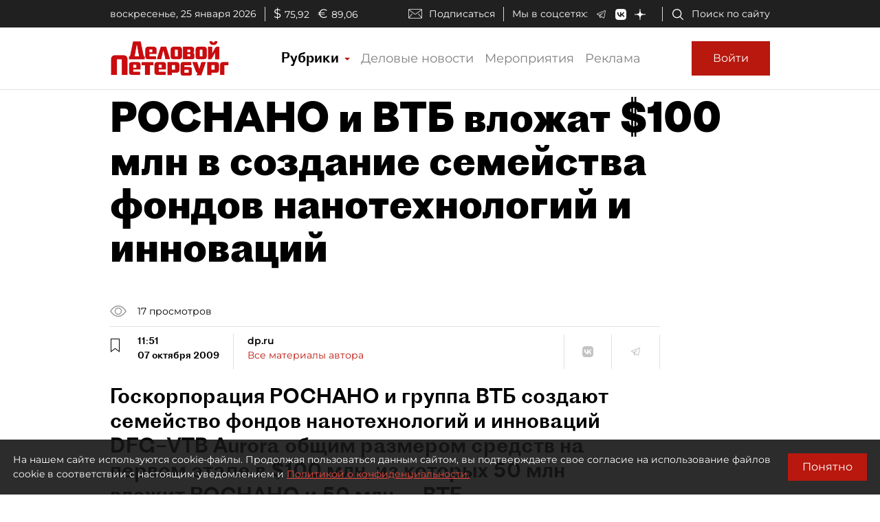

--- FILE ---
content_type: application/javascript; charset=UTF-8
request_url: https://www.dp.ru/common.fea7108d780a8041bdae.js
body_size: 8923
content:
(window.webpackJsonp=window.webpackJsonp||[]).push([[0],{"/mny":function(n,t,e){"use strict";e.d(t,"a",function(){return s});var a=e("ofXK"),r=e("6G7u"),i=e("Uquz"),o=e("R2hx"),c=(e("xykA"),e("7Tot")),l=(e("ftY/"),e("iyn4"),e("c5MO"),e("glJL"),e("eMB3"),e("UuQX"),e("pQjY"),e("gCsS"),e("HjAw"),e("5PUz"),e("B3hL"),e("oB3Z"),e("NqIw"),e("pRR2"),e("LfOW"),e("5a7I")),p=e("fXoL");let s=(()=>{class n{}return n.\u0275fac=function(t){return new(t||n)},n.\u0275mod=p.Lb({type:n}),n.\u0275inj=p.Kb({imports:[[a.c,c.a,o.a,i.a,r.v,l.a]]}),n})()},"2iri":function(n,t,e){"use strict";e.d(t,"a",function(){return i});var a=e("ofXK"),r=e("fXoL");let i=(()=>{class n{}return n.\u0275fac=function(t){return new(t||n)},n.\u0275mod=r.Lb({type:n}),n.\u0275inj=r.Kb({imports:[[a.c]]}),n})()},"45E8":function(n,t,e){"use strict";e.d(t,"a",function(){return c});var a=e("fXoL"),r=e("ofXK");const i=function(n){return{active:n}};function o(n,t){if(1&n){const n=a.Ub();a.Tb(0,"div",1),a.Tb(1,"button",2),a.ac("click",function(){return a.zc(n),a.ec().load.emit()}),a.Tb(2,"span",3),a.Ob(3,"span",4),a.Ob(4,"span",5),a.Ob(5,"span",6),a.Tb(6,"span"),a.Ic(7),a.Sb(),a.Sb(),a.Ob(8,"span",7),a.Sb(),a.Sb()}if(2&n){const n=a.ec();a.Ab(1),a.lc("ngClass",a.qc(3,i,n.isLoading))("disabled",n.isLoading),a.Ab(6),a.Jc(n.text)}}let c=(()=>{class n{constructor(){this.text="\u0417\u0430\u0433\u0440\u0443\u0437\u0438\u0442\u044c \u0435\u0449\u0435",this.load=new a.n}ngOnInit(){}}return n.\u0275fac=function(t){return new(t||n)},n.\u0275cmp=a.Hb({type:n,selectors:[["app-button-load-more"]],inputs:{loadMoreShown:"loadMoreShown",isLoading:"isLoading",text:"text"},outputs:{load:"load"},decls:1,vars:1,consts:[["style","text-align: center;",4,"ngIf"],[2,"text-align","center"],[1,"btn","btn-dp","btn-dp-ellipsis","m-3",3,"ngClass","disabled","click"],[1,"d-flex","align-items-center","btn-content-container",2,"height","100%"],[1,"dp-icon","dp-icon-ellipsis-black"],[1,"dp-icon","dp-icon-ellipsis-fill-black"],[1,"btn-dp-ellipsis-separator"],[1,"btn-active-state","dp-icon","dp-icon-ellipsis-long-fill-black"]],template:function(n,t){1&n&&a.Gc(0,o,9,5,"div",0),2&n&&a.lc("ngIf",t.loadMoreShown)},directives:[r.n,r.l],styles:[""],changeDetection:0}),n})()},"7BoJ":function(n,t,e){"use strict";e.d(t,"a",function(){return i});var a=e("ofXK"),r=e("fXoL");let i=(()=>{class n{}return n.\u0275fac=function(t){return new(t||n)},n.\u0275mod=r.Lb({type:n}),n.\u0275inj=r.Kb({imports:[[a.c]]}),n})()},ESWj:function(n,t,e){"use strict";e.d(t,"a",function(){return C});var a=e("vIR4"),r=e("fXoL"),i=e("ofXK"),o=e("2Vo4"),c=e("xgIS"),l=function(n){return n[n.xs=0]="xs",n[n.xsm=1]="xsm",n[n.sm=2]="sm",n[n.md=3]="md",n[n.lg=4]="lg",n[n.xl=5]="xl",n}({}),p=e("6G7u");let s=(()=>{class n{constructor(n){this.ssrUtils=n}currentSize(){if(this.ssrUtils.isBrowser&&window){if(window.innerWidth>=1330)return l.xl;if(window.innerWidth>=1050&&window.innerWidth<1330)return l.lg;if(window.innerWidth>=730&&window.innerWidth<1050)return l.md;if(window.innerWidth>=570&&window.innerWidth<730)return l.sm;if(window.innerWidth>=350&&window.innerWidth<570)return l.xsm;if(window.innerWidth>=0&&window.innerWidth<350)return l.xs}}xs(){if(this.ssrUtils.isBrowser&&window&&window.innerWidth>=0&&window.innerWidth<350)return!0}xsm(){if(this.ssrUtils.isBrowser&&window&&window.innerWidth>=350&&window.innerWidth<570)return!0}sm(){if(this.ssrUtils.isBrowser&&window&&window.innerWidth>=570&&window.innerWidth<730)return!0}md(){if(this.ssrUtils.isBrowser&&window&&window.innerWidth>=730&&window.innerWidth<1030)return!0}lg(){if(this.ssrUtils.isBrowser&&window&&window.innerWidth>=1030&&window.innerWidth<1330)return!0}xl(){if(this.ssrUtils.isBrowser&&window&&window.innerWidth>=1330)return!0}}return n.\u0275fac=function(t){return new(t||n)(r.Xb(p.L))},n.\u0275prov=r.Jb({token:n,factory:n.\u0275fac,providedIn:"root"}),n})(),g=(()=>{class n{constructor(n,t){this.sizeHelperService=n,this.currentSize=this.sizeHelperService.currentSize(),this.sizeChanged=new o.a(this.currentSize),t.isBrowser&&(this.resizeObservable=Object(c.a)(window,"resize"),this.resizeSubscription=this.resizeObservable.subscribe(n=>{this.updateSize()}))}ngOnDestroy(){this.resizeSubscription&&this.resizeSubscription.unsubscribe()}updateSize(){const n=this.sizeHelperService.currentSize();this.currentSize!==n&&(this.currentSize=n,this.sizeChanged.next(this.currentSize))}}return n.\u0275fac=function(t){return new(t||n)(r.Xb(s),r.Xb(p.L))},n.\u0275prov=r.Jb({token:n,factory:n.\u0275fac,providedIn:"root"}),n})();var d=e("tyNb");const h=["paywallBody"],b=function(n){return{invisible:n}};function f(n,t){if(1&n){const n=r.Ub();r.Tb(0,"div",14),r.Tb(1,"div",15),r.Tb(2,"div",16),r.Ob(3,"i",17),r.Sb(),r.Tb(4,"div"),r.Ic(5,"\u043f\u043e\u043f\u0443\u043b\u044f\u0440\u043d\u043e"),r.Sb(),r.Sb(),r.Tb(6,"div",18),r.Ic(7),r.Sb(),r.Tb(8,"div",19),r.Ic(9),r.fc(10,"currency"),r.Sb(),r.Tb(11,"div",20),r.Ic(12),r.fc(13,"currency"),r.Sb(),r.Tb(14,"div",21),r.Ic(15),r.Sb(),r.Tb(16,"div"),r.Tb(17,"button",22),r.ac("click",function(){r.zc(n);const e=t.$implicit;return r.ec(2).doSubscribing(e.PackageId)}),r.Ic(18,"\u0412\u044b\u0431\u0440\u0430\u0442\u044c"),r.Sb(),r.Sb(),r.Ob(19,"div",23),r.Sb()}if(2&n){const n=t.$implicit;r.Ab(1),r.lc("ngClass",r.qc(15,b,!n.IsPopular)),r.Ab(6),r.Jc(n.Period),r.Ab(2),r.Jc(r.ic(10,5,n.Price,"RUB","symbol","1.0")),r.Ab(3),r.Jc(r.ic(13,10,n.FullPrice,"RUB","symbol","1.0")),r.Ab(3),r.Jc(n.Description)}}const u=function(n){return{"justify-content-center":n}};function m(n,t){if(1&n){const n=r.Ub();r.Tb(0,"div",1),r.Tb(1,"div",2),r.Tb(2,"h2",3),r.Ic(3),r.Sb(),r.Ob(4,"div",4),r.Sb(),r.Tb(5,"div",5),r.Tb(6,"div",6,7),r.Gc(8,f,20,17,"div",8),r.Sb(),r.Tb(9,"div",9),r.fc(10,"async"),r.Tb(11,"button",10),r.ac("click",function(){r.zc(n);const t=r.wc(7);return r.ec().leftClick(t)}),r.Ob(12,"i",11),r.Sb(),r.Tb(13,"button",12),r.ac("click",function(){r.zc(n);const t=r.wc(7);return r.ec().rightClick(t)}),r.Ob(14,"i",13),r.Sb(),r.Sb(),r.Sb(),r.Sb()}if(2&n){const n=r.ec();r.Ab(3),r.Kc(" ",n.itemCategoryModel.Title," "),r.Ab(1),r.lc("innerHtml",n.itemCategoryModel.Description,r.Ac),r.Ab(2),r.lc("ngClass",r.qc(7,u,n.alignCenter)),r.Ab(2),r.lc("ngForOf",n.itemCategoryModel.Items),r.Ab(1),r.lc("ngClass",r.qc(9,b,r.gc(10,5,n.hidePaddles$)))}}let w=(()=>{class n{constructor(n,t,e){this.resizeHelperService=n,this.ssrUtils=t,this.router=e,this.hidePaddles$=new o.a(!0)}ngOnInit(){const n=this.itemCategoryModel.Items.length;this.alignCenter=n<=2,this.ssrUtils.isBrowser&&(this.isNeedPaddles(n,window.innerWidth),this.resizeSub=this.resizeHelperService.resizeObservable.subscribe(n=>{this.isNeedPaddles(this.itemCategoryModel.Items.length,n.target.innerWidth)}))}ngOnDestroy(){this.resizeSub&&this.resizeSub.unsubscribe()}isNeedPaddles(n,t){this.hidePaddles$.next(!(n>3)&&(3!==n||t>=1020))}leftClick(n){try{n&&n.scrollLeft>0&&(n.scrollLeft-=100)}catch(t){console.warn(t)}}rightClick(n){try{n&&(n.scrollLeft+=100)}catch(t){console.warn(t)}}doSubscribing(n){this.router.navigate(["/subscribing",this.orderType,n])}}return n.\u0275fac=function(t){return new(t||n)(r.Nb(g),r.Nb(p.L),r.Nb(d.c))},n.\u0275cmp=r.Hb({type:n,selectors:[["app-package-category-item"]],viewQuery:function(n,t){if(1&n&&r.Mc(h,1),2&n){let n;r.vc(n=r.bc())&&(t.paywallBody=n)}},inputs:{itemCategoryModel:"itemCategoryModel",orderType:"orderType"},decls:1,vars:1,consts:[["class","paywall",4,"ngIf"],[1,"paywall"],[1,"paywall-header","d-flex","flex-column","flex-md-row"],[1,"caption","flex-grow-1"],[1,"description","flex-grow-1",3,"innerHtml"],[1,"paywall-body-wrap"],[1,"paywall-body","d-flex","flex-column","flex-md-row",3,"ngClass"],["paywallBody",""],["class","block",4,"ngFor","ngForOf"],[1,"paddles",3,"ngClass"],[1,"left-paddle","paddle",3,"click"],[1,"arrow","left"],[1,"right-paddle","paddle",3,"click"],[1,"arrow","right"],[1,"block"],[1,"popular",3,"ngClass"],[1,"flame"],[1,"dp-icon","dp-icon-flame"],[1,"term"],[1,"price"],[1,"old-price"],[1,"block-description"],[1,"btn","btn-dp","btn-dp-logo",3,"click"],[1,"horizontal-seporator","d-md-none"]],template:function(n,t){1&n&&r.Gc(0,m,15,11,"div",0),2&n&&r.lc("ngIf",t.itemCategoryModel)},directives:[i.n,i.l,i.m],pipes:[i.b,i.d],styles:['@charset "UTF-8";.paywall[_ngcontent-%COMP%]{background-color:#202020;margin:0 0 40px}.paywall[_ngcontent-%COMP%]   .paywall-header[_ngcontent-%COMP%]{color:#fff;padding:20px 20px 0}.paywall[_ngcontent-%COMP%]   .paywall-header[_ngcontent-%COMP%]   .caption[_ngcontent-%COMP%]{font-size:28px;margin:10px}.paywall[_ngcontent-%COMP%]   .paywall-header[_ngcontent-%COMP%]   .description[_ngcontent-%COMP%]{font-size:14px}.paywall[_ngcontent-%COMP%]   .paywall-header[_ngcontent-%COMP%]   .description[_ngcontent-%COMP%]   ul[_ngcontent-%COMP%]{list-style-type:"\u2713"}.paywall[_ngcontent-%COMP%]   .paywall-header[_ngcontent-%COMP%]   .description[_ngcontent-%COMP%]   ul[_ngcontent-%COMP%]   li[_ngcontent-%COMP%]{padding-left:7px}.paywall[_ngcontent-%COMP%]   .paywall-body-wrap[_ngcontent-%COMP%]{background-color:#202020;position:relative;padding:20px}.paywall[_ngcontent-%COMP%]   .paywall-body[_ngcontent-%COMP%]{background-color:#fff;position:relative;padding:0;overflow:hidden;scroll-behavior:smooth;-webkit-overflow-scrolling:touch}.paywall[_ngcontent-%COMP%]   .paywall-body[_ngcontent-%COMP%]   .block[_ngcontent-%COMP%]{margin-top:10px;border-left:none;width:100%;min-width:100%;text-align:center;display:flex;flex-direction:column}.paywall[_ngcontent-%COMP%]   .paywall-body[_ngcontent-%COMP%]   .block[_ngcontent-%COMP%]:hover{background-color:#f7f7f7}.paywall[_ngcontent-%COMP%]   .paywall-body[_ngcontent-%COMP%]   .block[_ngcontent-%COMP%]   .popular[_ngcontent-%COMP%]{margin:0 auto 5px;font-size:10px;text-align:center;height:20px}.paywall[_ngcontent-%COMP%]   .paywall-body[_ngcontent-%COMP%]   .block[_ngcontent-%COMP%]   .popular[_ngcontent-%COMP%]   div[_ngcontent-%COMP%]{height:20px;padding:2px;float:left;border:1px solid #dfdfdf}.paywall[_ngcontent-%COMP%]   .paywall-body[_ngcontent-%COMP%]   .block[_ngcontent-%COMP%]   .term[_ngcontent-%COMP%]{font-size:24px}.paywall[_ngcontent-%COMP%]   .paywall-body[_ngcontent-%COMP%]   .block[_ngcontent-%COMP%]   .price[_ngcontent-%COMP%]{font-size:48px;font-family:Proto Grotesk Bold,sans-serif}.paywall[_ngcontent-%COMP%]   .paywall-body[_ngcontent-%COMP%]   .block[_ngcontent-%COMP%]   .old-price[_ngcontent-%COMP%]{text-decoration:line-through;margin-bottom:15px;color:#777;font-size:14px}.paywall[_ngcontent-%COMP%]   .paywall-body[_ngcontent-%COMP%]   .block[_ngcontent-%COMP%]   .block-description[_ngcontent-%COMP%]{flex:1;font-size:14px;padding:0 15px}.paywall[_ngcontent-%COMP%]   .paywall-body[_ngcontent-%COMP%]   .block[_ngcontent-%COMP%]   button[_ngcontent-%COMP%]{margin:30px 0!important;font-family:Proto Grotesk Bold,sans-serif;font-size:14px}@media (min-width:690px){.paywall[_ngcontent-%COMP%]{margin:0 20px 40px 0}.paywall[_ngcontent-%COMP%]   .paywall-body[_ngcontent-%COMP%]{padding:20px!important}.paywall[_ngcontent-%COMP%]   .paywall-body[_ngcontent-%COMP%]   .block[_ngcontent-%COMP%]{width:250px;min-width:250px;height:330px;margin-top:0;border-left:1px solid #979797!important}.paywall[_ngcontent-%COMP%]   .paywall-body[_ngcontent-%COMP%]   .block[_ngcontent-%COMP%]:first-child{border-left:none!important}.paywall[_ngcontent-%COMP%]   .paddle[_ngcontent-%COMP%]{display:block!important}}@media (min-width:1020px){.paywall[_ngcontent-%COMP%]   .paywall-body[_ngcontent-%COMP%]   .block[_ngcontent-%COMP%]{width:270px;min-width:270px}}.paddle[_ngcontent-%COMP%]{position:absolute;display:none;top:0;bottom:0;border:0;background-color:#202020;width:2em;z-index:999}.left-paddle[_ngcontent-%COMP%]{left:3px}.right-paddle[_ngcontent-%COMP%]{right:3px}.arrow[_ngcontent-%COMP%]{border:solid #c9c9c9;border-width:0 3px 3px 0;display:inline-block;padding:3px}.right[_ngcontent-%COMP%]{transform:rotate(-45deg);-webkit-transform:rotate(-45deg)}.left[_ngcontent-%COMP%]{transform:rotate(135deg);-webkit-transform:rotate(135deg)}.up[_ngcontent-%COMP%]{transform:rotate(-135deg);-webkit-transform:rotate(-135deg)}.down[_ngcontent-%COMP%]{transform:rotate(45deg);-webkit-transform:rotate(45deg)}.flame[_ngcontent-%COMP%]{padding-top:3px!important;padding-left:4px!important}'],changeDetection:0}),n})();function x(n,t){if(1&n&&(r.Rb(0),r.Ob(1,"app-package-category-item",2),r.Qb()),2&n){const n=t.$implicit,e=r.ec(2);r.Ab(1),r.lc("itemCategoryModel",n)("orderType",e.orderType)}}function O(n,t){if(1&n&&(r.Tb(0,"div"),r.Gc(1,x,2,2,"ng-container",1),r.Sb()),2&n){const n=r.ec();r.Ab(1),r.lc("ngForOf",n.packageCategories)}}let C=(()=>{class n{constructor(){this.orderType=a.a.Subscription}}return n.\u0275fac=function(t){return new(t||n)},n.\u0275cmp=r.Hb({type:n,selectors:[["app-package-categories"]],inputs:{packageCategories:"packageCategories"},decls:1,vars:1,consts:[[4,"ngIf"],[4,"ngFor","ngForOf"],[3,"itemCategoryModel","orderType"]],template:function(n,t){1&n&&r.Gc(0,O,2,1,"div",0),2&n&&r.lc("ngIf",t.packageCategories)},directives:[i.n,i.m,w],styles:['@charset "UTF-8";.paywall[_ngcontent-%COMP%]{background-color:#202020;margin:0 0 40px}.paywall[_ngcontent-%COMP%]   .paywall-header[_ngcontent-%COMP%]{color:#fff;padding:20px 20px 0}.paywall[_ngcontent-%COMP%]   .paywall-header[_ngcontent-%COMP%]   .caption[_ngcontent-%COMP%]{font-size:28px;margin:10px}.paywall[_ngcontent-%COMP%]   .paywall-header[_ngcontent-%COMP%]   .description[_ngcontent-%COMP%]{font-size:14px}.paywall[_ngcontent-%COMP%]   .paywall-header[_ngcontent-%COMP%]   .description[_ngcontent-%COMP%]   ul[_ngcontent-%COMP%]{list-style-type:"\u2713"}.paywall[_ngcontent-%COMP%]   .paywall-header[_ngcontent-%COMP%]   .description[_ngcontent-%COMP%]   ul[_ngcontent-%COMP%]   li[_ngcontent-%COMP%]{padding-left:7px}.paywall[_ngcontent-%COMP%]   .paywall-body-wrap[_ngcontent-%COMP%]{background-color:#202020;position:relative;padding:20px}.paywall[_ngcontent-%COMP%]   .paywall-body[_ngcontent-%COMP%]{background-color:#fff;position:relative;padding:0;overflow:hidden;scroll-behavior:smooth;-webkit-overflow-scrolling:touch}.paywall[_ngcontent-%COMP%]   .paywall-body[_ngcontent-%COMP%]   .block[_ngcontent-%COMP%]{margin-top:20px;border-left:none;width:280px;min-width:280px;height:330px;text-align:center;display:flex;flex-direction:column}.paywall[_ngcontent-%COMP%]   .paywall-body[_ngcontent-%COMP%]   .block[_ngcontent-%COMP%]:hover{background-color:#f7f7f7}.paywall[_ngcontent-%COMP%]   .paywall-body[_ngcontent-%COMP%]   .block[_ngcontent-%COMP%]   .popular[_ngcontent-%COMP%]{margin:0 auto 15px;font-size:14px;text-align:center;height:20px}.paywall[_ngcontent-%COMP%]   .paywall-body[_ngcontent-%COMP%]   .block[_ngcontent-%COMP%]   .popular[_ngcontent-%COMP%]   div[_ngcontent-%COMP%]{height:30px;padding:3px;float:left;border:1px solid #dfdfdf}.paywall[_ngcontent-%COMP%]   .paywall-body[_ngcontent-%COMP%]   .block[_ngcontent-%COMP%]   .term[_ngcontent-%COMP%]{font-size:24px}.paywall[_ngcontent-%COMP%]   .paywall-body[_ngcontent-%COMP%]   .block[_ngcontent-%COMP%]   .price[_ngcontent-%COMP%]{font-size:48px}.paywall[_ngcontent-%COMP%]   .paywall-body[_ngcontent-%COMP%]   .block[_ngcontent-%COMP%]   .old-price[_ngcontent-%COMP%]{text-decoration:line-through;margin-bottom:15px}.paywall[_ngcontent-%COMP%]   .paywall-body[_ngcontent-%COMP%]   .block[_ngcontent-%COMP%]   .block-description[_ngcontent-%COMP%]{flex:1;font-size:14px;padding:0 15px}.paywall[_ngcontent-%COMP%]   .paywall-body[_ngcontent-%COMP%]   .block[_ngcontent-%COMP%]   button[_ngcontent-%COMP%]{margin:30px 0!important}@media (min-width:690px){.paywall[_ngcontent-%COMP%]{margin:0 20px 40px 0}.paywall-body[_ngcontent-%COMP%]{padding:20px!important}.paywall-body[_ngcontent-%COMP%]   .block[_ngcontent-%COMP%]{margin-top:0;border-left:1px solid #979797!important}.paywall-body[_ngcontent-%COMP%]   .block[_ngcontent-%COMP%]:first-child{border-left:none!important}.paddle[_ngcontent-%COMP%]{display:block!important}}.paddle[_ngcontent-%COMP%]{position:absolute;display:none;top:0;bottom:0;border:0;background-color:#202020;width:2em;z-index:999}.left-paddle[_ngcontent-%COMP%]{left:3px}.right-paddle[_ngcontent-%COMP%]{right:3px}.arrow[_ngcontent-%COMP%]{border:solid #c9c9c9;border-width:0 3px 3px 0;display:inline-block;padding:3px}.right[_ngcontent-%COMP%]{transform:rotate(-45deg);-webkit-transform:rotate(-45deg)}.left[_ngcontent-%COMP%]{transform:rotate(135deg);-webkit-transform:rotate(135deg)}.up[_ngcontent-%COMP%]{transform:rotate(-135deg);-webkit-transform:rotate(-135deg)}.down[_ngcontent-%COMP%]{transform:rotate(45deg);-webkit-transform:rotate(45deg)}'],changeDetection:0}),n})()},GOQI:function(n,t,e){"use strict";e.d(t,"a",function(){return c});var a=e("ofXK"),r=e("tyNb"),i=e("5a7I"),o=e("fXoL");let c=(()=>{class n{}return n.\u0275fac=function(t){return new(t||n)},n.\u0275mod=o.Lb({type:n}),n.\u0275inj=o.Kb({imports:[[a.c,r.f,i.a]]}),n})()},IFHN:function(n,t,e){"use strict";e.d(t,"a",function(){return a});var a=function(n){return n[n.Unknown=0]="Unknown",n[n.ArticleForSite=1]="ArticleForSite",n[n.ForeignNews=2]="ForeignNews",n[n.ExchangeNews=3]="ExchangeNews",n[n.EconomicResult=4]="EconomicResult",n[n.Poll=5]="Poll",n[n.PressRelease=6]="PressRelease",n[n.DpNewspaper=8]="DpNewspaper",n[n.Unknown9=9]="Unknown9",n[n.AccountingNewsOpinions=10]="AccountingNewsOpinions",n[n.AccountingNewsCurrentIssue=11]="AccountingNewsCurrentIssue",n[n.AccountingNewsArticles=12]="AccountingNewsArticles",n[n.AccountingNewsQuestions=13]="AccountingNewsQuestions",n[n.ExpertInterview=14]="ExpertInterview",n[n["Classifi\u0435d"]=15]="Classifi\u0435d",n[n.Crossword=16]="Crossword",n[n.PressReleaseWiw=17]="PressReleaseWiw",n[n.ArticleForDpreality=18]="ArticleForDpreality",n[n.ArticleForSubscriber=19]="ArticleForSubscriber",n[n.NewsForSubscriber=21]="NewsForSubscriber",n[n.NbForum=22]="NbForum",n[n.Mm=23]="Mm",n[n.Unknown24=24]="Unknown24",n}({})},LFIm:function(n,t,e){"use strict";e.d(t,"a",function(){return i});var a=e("ofXK"),r=e("fXoL");let i=(()=>{class n{}return n.\u0275fac=function(t){return new(t||n)},n.\u0275mod=r.Lb({type:n}),n.\u0275inj=r.Kb({imports:[[a.c]]}),n})()},NZy4:function(n,t,e){"use strict";e.d(t,"a",function(){return d});var a=e("2Vo4"),r=e("fXoL"),i=e("ofXK");const o=["magazinesMenu"];function c(n,t){if(1&n&&(r.Rb(0),r.Tb(1,"a",14),r.Ob(2,"img",15),r.Sb(),r.Qb()),2&n){const n=r.ec().$implicit,t=r.ec();r.Ab(1),r.lc("href",t.apiUrl+"/v1.0/Magazines/pdf/"+n.Id+"/"+n.PdfFileName,r.Bc),r.Ab(1),r.lc("src",n.CoverUrl,r.Bc)}}function l(n,t){if(1&n&&(r.Tb(0,"span",16),r.Ob(1,"img",15),r.Sb()),2&n){const n=r.ec().$implicit;r.Ab(1),r.lc("src",n.CoverUrl,r.Bc)}}function p(n,t){if(1&n&&(r.Tb(0,"div",9),r.Gc(1,c,3,2,"ng-container",10),r.Gc(2,l,2,1,"ng-template",null,11,r.Hc),r.Tb(4,"div",12),r.Ob(5,"div",13),r.Sb(),r.Sb()),2&n){const n=t.$implicit,e=r.wc(3),a=r.ec();r.Ab(1),r.lc("ngIf",!1===a.showPayWall||(null==a.paywallModel?null:a.paywallModel.IsPaywallHidden))("ngIfElse",e),r.Ab(4),r.lc("innerHtml",n.Name,r.Ac)}}const s=function(n){return{"dp-icon-caret-left-disabled":n}},g=function(n){return{"dp-icon-caret-right-disabled":n}};let d=(()=>{class n{constructor(){this.scroolLeftButtonDisabled$=new a.a(!0),this.scroolLeftButtonDisabled=!0,this.scroolRightButtonDisabled$=new a.a(!1),this.scroolRightButtonDisabled=!1}ngOnInit(){}rightClick(){if(!this.scroolRightButtonDisabled)try{const n=this.magazinesMenu.nativeElement;n&&(n.scrollLeft+=250)}catch(n){console.warn(n)}}leftClick(){if(!this.scroolLeftButtonDisabled)try{const n=this.magazinesMenu.nativeElement;n&&n.scrollLeft>0&&(n.scrollLeft-=250)}catch(n){console.warn(n)}}onScrollMenu(n){this.scroolRightButtonDisabled=n.target.scrollLeft+n.target.offsetWidth>=n.target.scrollWidth,this.scroolLeftButtonDisabled=n.target.scrollLeft<=0,this.scroolRightButtonDisabled$.next(this.scroolRightButtonDisabled),this.scroolLeftButtonDisabled$.next(this.scroolLeftButtonDisabled)}}return n.\u0275fac=function(t){return new(t||n)},n.\u0275cmp=r.Hb({type:n,selectors:[["app-magazines-line"]],viewQuery:function(n,t){if(1&n&&r.Mc(o,1),2&n){let n;r.vc(n=r.bc())&&(t.magazinesMenu=n.first)}},inputs:{magazines:"magazines",apiUrl:"apiUrl",showPayWall:"showPayWall",paywallModel:"paywallModel"},decls:12,vars:11,consts:[[1,"container","d-flex","flex-column","align-items-center"],[1,"magazines-container"],[1,"title"],[1,"d-flex","align-items-center","justify-content-center"],[1,"btn","left-paddle","paddle","dp-icon-caret-left","d-block",3,"ngClass","click"],[1,"menu","d-flex",3,"scroll"],["magazinesMenu",""],["class","magazine flex-shrink-0",4,"ngFor","ngForOf"],[1,"btn","right-paddle","paddle","dp-icon-caret-right","d-block",3,"ngClass","click"],[1,"magazine","flex-shrink-0"],[4,"ngIf","ngIfElse"],["noSubscription",""],[1,"desc"],[1,"title",3,"innerHtml"],["target","_blank",1,"cover","cover-link",3,"href"],[3,"src"],[1,"cover"]],template:function(n,t){1&n&&(r.Tb(0,"div",0),r.Tb(1,"div",1),r.Tb(2,"h3",2),r.Ic(3,"\u0416\u0443\u0440\u043d\u0430\u043b\u044b"),r.Sb(),r.Tb(4,"div",3),r.Tb(5,"button",4),r.ac("click",function(){return t.leftClick()}),r.fc(6,"async"),r.Sb(),r.Tb(7,"div",5,6),r.ac("scroll",function(n){return t.onScrollMenu(n)}),r.Gc(9,p,6,3,"div",7),r.Sb(),r.Tb(10,"button",8),r.ac("click",function(){return t.rightClick()}),r.fc(11,"async"),r.Sb(),r.Sb(),r.Sb(),r.Sb()),2&n&&(r.Ab(5),r.lc("ngClass",r.qc(7,s,r.gc(6,3,t.scroolLeftButtonDisabled$))),r.Ab(4),r.lc("ngForOf",t.magazines),r.Ab(1),r.lc("ngClass",r.qc(9,g,r.gc(11,5,t.scroolRightButtonDisabled$))))},directives:[i.l,i.m,i.n],pipes:[i.b],styles:[".magazines-container[_ngcontent-%COMP%]{width:100%;max-width:960px}.title[_ngcontent-%COMP%]{margin-bottom:15px}.menu[_ngcontent-%COMP%]{margin:0;padding:0;overflow-x:hidden;scroll-behavior:smooth;-webkit-overflow-scrolling:touch}.magazine[_ngcontent-%COMP%]{width:180px;margin:0;padding:0 10px}.magazine[_ngcontent-%COMP%]   .cover[_ngcontent-%COMP%]{width:100%;display:block}.magazine[_ngcontent-%COMP%]   .cover[_ngcontent-%COMP%]   img[_ngcontent-%COMP%]{width:100%}.magazine[_ngcontent-%COMP%]   .cover-link[_ngcontent-%COMP%]{cursor:pointer}.magazine[_ngcontent-%COMP%]   .desc[_ngcontent-%COMP%]{margin-top:5px}.magazine[_ngcontent-%COMP%]   .desc[_ngcontent-%COMP%]   .title[_ngcontent-%COMP%]{font-family:Proto Grotesk Regular,sans-serif;font-size:18px}@media (min-width:690px){.magazines[_ngcontent-%COMP%]{padding:10px 15px}}@media (min-width:1330px){.menu[_ngcontent-%COMP%]   li[_ngcontent-%COMP%]{padding:5px 20px}}"],changeDetection:0}),n})()},Pku8:function(n,t,e){"use strict";e.d(t,"a",function(){return _});var a=e("fXoL"),r=e("oB9W"),i=e("uITh"),o=e("qeCn"),c=e("6Ye5"),l=e("6G7u"),p=e("ofXK"),s=e("tyNb"),g=e("A4+a");function d(n,t){if(1&n){const n=a.Ub();a.Tb(0,"button",13),a.ac("click",function(){return a.zc(n),a.ec(2).remove.emit()}),a.Tb(1,"span"),a.Ic(2,"\u2716"),a.Sb(),a.Sb()}}function h(n,t){if(1&n){const n=a.Ub();a.Tb(0,"a",14),a.ac("click",function(){a.zc(n);const t=a.ec(2);return t.open.emit(t.article.Id)}),a.Ob(1,"span",7),a.Sb()}if(2&n){const n=a.ec(2);a.lc("href",n.article.LinkUrl,a.Bc)("target",n.article.IsShownInNewTab?"_blank":"_self"),a.Ab(1),a.lc("innerHTML",n.article.Headline,a.Ac)}}const b=function(n){return[n]};function f(n,t){if(1&n){const n=a.Ub();a.Tb(0,"a",15),a.ac("click",function(){a.zc(n);const t=a.ec(2);return t.open.emit(t.article.Id)}),a.Ob(1,"span",7),a.Sb()}if(2&n){const n=a.ec(2);a.lc("routerLink",a.qc(3,b,n.article.ShortUrl))("queryParams",n.getQueryParams()),a.Ab(1),a.lc("innerHTML",n.article.Headline,a.Ac)}}function u(n,t){1&n&&(a.Tb(0,"span"),a.Ic(1,", "),a.Sb())}function m(n,t){if(1&n&&(a.Tb(0,"div",21),a.Ob(1,"span",22),a.fc(2,"date"),a.Gc(3,u,2,0,"span",23),a.Sb()),2&n){const n=a.ec(3);a.Ab(1),a.lc("innerHtml",a.hc(2,2,n.article.PublicationDate,"HH:mm, dd MMMM yyyy"),a.Ac),a.Ab(2),a.lc("ngIf",(null==n.article.Authors?null:n.article.Authors.length)>0||(null==n.advertText?null:n.advertText.length)>0)}}function w(n,t){if(1&n&&(a.Tb(0,"span",24),a.Ic(1),a.Sb()),2&n){const n=a.ec(3);a.Ab(1),a.Jc(n.advertText)}}function x(n,t){if(1&n){const n=a.Ub();a.Tb(0,"div",16),a.Tb(1,"div",2),a.Gc(2,m,4,5,"div",17),a.Sb(),a.Tb(3,"div",18),a.Ic(4),a.Gc(5,w,2,1,"span",19),a.Tb(6,"span",20),a.ac("appear",function(){a.zc(n);const t=a.ec(2);return t.AddAnnounceView(t.article.Id)}),a.Sb(),a.Sb(),a.Sb()}if(2&n){const n=a.ec(2);a.Ab(2),a.lc("ngIf",!(null!=n.article.ArticleAdvert&&n.article.ArticleAdvert.IsFixed)),a.Ab(2),a.Kc("",n.article.Authors," "),a.Ab(1),a.lc("ngIf",n.article.ArticleAdvert),a.Ab(1),a.lc("appearOnlyOnce",!0)}}function O(n,t){1&n&&(a.Tb(0,"span"),a.Ic(1,", "),a.Sb())}function C(n,t){if(1&n){const n=a.Ub();a.Tb(0,"span",24),a.Ic(1),a.Tb(2,"span",20),a.ac("appear",function(){a.zc(n);const t=a.ec(3);return t.AddAnnounceView(t.article.Id)}),a.Sb(),a.Sb()}if(2&n){const n=a.ec(3);a.Ab(1),a.Kc("",n.advertText," "),a.Ab(1),a.lc("appearOnlyOnce",!0)}}function P(n,t){if(1&n&&(a.Tb(0,"div",25),a.Ob(1,"div",7),a.Tb(2,"div",16),a.Tb(3,"div",2),a.Tb(4,"div",21),a.Ob(5,"span",22),a.fc(6,"date"),a.Gc(7,O,2,0,"span",23),a.Sb(),a.Sb(),a.Tb(8,"div",18),a.Ic(9),a.Gc(10,C,3,2,"span",19),a.Sb(),a.Sb(),a.Sb()),2&n){const n=a.ec(2);a.Ab(1),a.lc("innerHTML",n.firstParagraph,a.Ac),a.Ab(4),a.lc("innerHtml",a.hc(6,5,n.article.PublicationDate,"HH:mm, dd MMMM yyyy"),a.Ac),a.Ab(2),a.lc("ngIf",(null==n.article.Authors?null:n.article.Authors.length)>0||(null==n.advertText?null:n.advertText.length)>0),a.Ab(2),a.Kc("",n.article.Authors," "),a.Ab(1),a.lc("ngIf",n.article.ArticleAdvert)}}function M(n,t){if(1&n&&(a.Tb(0,"div",1),a.Tb(1,"div",2),a.Tb(2,"div",3),a.Ob(3,"div",4),a.Sb(),a.Tb(4,"div",5),a.Tb(5,"div",2),a.Tb(6,"div",6),a.Ob(7,"span",7),a.Sb(),a.Gc(8,d,3,0,"button",8),a.Sb(),a.Gc(9,h,2,3,"a",9),a.Gc(10,f,2,5,"a",10),a.Gc(11,x,7,4,"div",11),a.Sb(),a.Sb(),a.Gc(12,P,11,8,"div",12),a.Sb()),2&n){const n=a.ec();a.Ab(3),a.Ec("background-image: url(",n.backImageUrl,")"),a.Ab(4),a.lc("innerHTML",null==n.mainTag?null:n.mainTag.DisplayName,a.Ac),a.Ab(1),a.lc("ngIf",n.canDeleted),a.Ab(1),a.lc("ngIf",n.article.LinkUrl),a.Ab(1),a.lc("ngIf",!n.article.LinkUrl),a.Ab(1),a.lc("ngIf",!n.showFirstParagraph||!n.firstParagraph),a.Ab(1),a.lc("ngIf",n.showFirstParagraph&&n.firstParagraph)}}let _=(()=>{class n{constructor(n,t,e,r,i,o){this.articlesHelper=n,this.apiArticlesClient=t,this.ssrUtils=e,this.urlService=r,this.appConfigurationService=i,this.remove=new a.n,this.open=new a.n,this.isBot=!1,this.announceViewTimeout=null,this.announceViewTimeoutLength=5e3,o&&!0===o&&(this.isBot=!0);const c=i.getAppConfiguration();this.announceViewTimeoutLength=c.announceViewTimeout}set article(n){var t;this._article=n,this.mainTag=this.articlesHelper.getMainTag(n),this.backImageUrl=null===(t=null==n?void 0:n.MainImage)||void 0===t?void 0:t.Url}get article(){return this._article}get advertText(){var n,t;return this.advText||(this.advText="",this._article.ArticleAdvert.ShowAdvert&&(this.advText+="\u0420\u0435\u043a\u043b\u0430\u043c\u0430  "),(null===(n=this._article.ArticleAdvert)||void 0===n?void 0:n.CompanyName)&&(this.advText+=this._article.ArticleAdvert.CompanyName+", "),(null===(t=this._article.ArticleAdvert)||void 0===t?void 0:t.AnnounceToken)&&(this.advText+="Erid: "+this._article.ArticleAdvert.AnnounceToken+", "),this.advText.length>2&&(this.advText=this.advText.substring(0,this.advText.length-2))),this.advText}ngOnInit(){const n=this._article.Paragraphs[0];this.showFirstParagraph&&n&&n.ParagraphType==r.a.Text&&(this.firstParagraph=n.Value)}getQueryParams(){return this._article.ArticleAdvert&&this._article.ArticleAdvert.AddUrlToken&&this._article.ArticleAdvert.ContentToken?{erid:this._article.ArticleAdvert.ContentToken}:{}}AddAnnounceView(n){var t;(null===(t=this._article.ArticleAdvert)||void 0===t?void 0:t.AnnounceToken)&&this.ssrUtils.isBrowser&&!this.isBot&&(this.announceViewTimeout&&clearTimeout(this.announceViewTimeout),this.announceViewTimeout=setTimeout(n=>{var t;const e=this.urlService.relativeUrlWithoutQueryString(),a=null===(t=this.urlService.relativeUrl())||void 0===t?void 0:t.replace(e,"");this.apiArticlesClient.addAdvertAnnounceView(n,e,a,"article-line"),this.announceViewTimeout=null},this.announceViewTimeoutLength,n))}}return n.\u0275fac=function(t){return new(t||n)(a.Nb(o.a),a.Nb(c.a),a.Nb(l.L),a.Nb(l.N),a.Nb(l.g),a.Nb(i.a,8))},n.\u0275cmp=a.Hb({type:n,selectors:[["app-article-line"]],inputs:{article:"article",canDeleted:"canDeleted",showFirstParagraph:"showFirstParagraph"},outputs:{remove:"remove",open:"open"},decls:1,vars:1,consts:[["class","article-fav-block",4,"ngIf"],[1,"article-fav-block"],[1,"d-flex"],[1,"main-image-container","d-none","d-md-block"],[1,"main-image"],[1,"d-flex","flex-column"],[1,"article-fav-block-tag"],[3,"innerHTML"],["class","btn desc-close ml-auto",3,"click",4,"ngIf"],["class","article-fav-block-headline",3,"href","target","click",4,"ngIf"],["class","article-fav-block-headline",3,"routerLink","queryParams","click",4,"ngIf"],["class","d-flex flex-column flex-md-row",4,"ngIf"],["class","paragraphText",4,"ngIf"],[1,"btn","desc-close","ml-auto",3,"click"],[1,"article-fav-block-headline",3,"href","target","click"],[1,"article-fav-block-headline",3,"routerLink","queryParams","click"],[1,"d-flex","flex-column","flex-md-row"],["class","article-fav-block-publication-date text-nowrap",4,"ngIf"],[1,"authors"],["class","advert",4,"ngIf"],["appElementAppear","",3,"appearOnlyOnce","appear"],[1,"article-fav-block-publication-date","text-nowrap"],[3,"innerHtml"],[4,"ngIf"],[1,"advert"],[1,"paragraphText"]],template:function(n,t){1&n&&a.Gc(0,M,13,9,"div",0),2&n&&a.lc("ngIf",t.article)},directives:[p.n,s.e,g.a],pipes:[p.f],styles:[".main-image-container[_ngcontent-%COMP%]{width:200px;min-width:200px;max-width:200px;padding-right:20px}.main-image[_ngcontent-%COMP%]{width:100%;height:100%;min-height:98px;background-repeat:no-repeat;background-position-x:center;-ms-background-size:cover;background-size:cover;border-radius:7px}.article-fav-block[_ngcontent-%COMP%]{width:100%;max-width:850px;padding:0 0 15px;margin:0 0 20px;border-bottom:1px solid #9797974d}.article-fav-block[_ngcontent-%COMP%]   .article-fav-block-headline[_ngcontent-%COMP%]{font-family:Proto Grotesk Bold,sans-serif;color:#000;font-size:17px;line-height:18px;margin-top:5px}.article-fav-block[_ngcontent-%COMP%]   .article-fav-block-tag[_ngcontent-%COMP%]{font-family:Alegreya,serif;color:#b8180e;font-size:14px;line-height:16px}.article-fav-block[_ngcontent-%COMP%]   .paragraphText[_ngcontent-%COMP%]{padding-top:10px}.article-fav-block[_ngcontent-%COMP%]   .desc-close[_ngcontent-%COMP%]{padding:0}.article-fav-block[_ngcontent-%COMP%]   .desc-close[_ngcontent-%COMP%]   span[_ngcontent-%COMP%]{color:#777;cursor:pointer}.article-fav-block[_ngcontent-%COMP%]   .desc-close[_ngcontent-%COMP%]   span[_ngcontent-%COMP%]:hover{color:#b8180e}.article-fav-block[_ngcontent-%COMP%]   .issue-number[_ngcontent-%COMP%]{margin:10px 10px 0 0;font-size:10px;text-align:center;height:14px;float:left;min-width:70px}.article-fav-block[_ngcontent-%COMP%]   .issue-number[_ngcontent-%COMP%]   div[_ngcontent-%COMP%]{height:20px;float:left;border:1px solid #5e5e5e}.article-fav-block[_ngcontent-%COMP%]   .issue-number[_ngcontent-%COMP%]   div.current[_ngcontent-%COMP%]{padding:1px 3px;border-top-left-radius:5px;border-bottom-left-radius:5px}.article-fav-block[_ngcontent-%COMP%]   .issue-number[_ngcontent-%COMP%]   div.total[_ngcontent-%COMP%]{padding:1px 3px;border-left:none!important;border-top-right-radius:5px;border-bottom-right-radius:5px}.article-fav-block[_ngcontent-%COMP%]   .article-fav-block-publication-date[_ngcontent-%COMP%], .article-fav-block[_ngcontent-%COMP%]   .authors[_ngcontent-%COMP%]{color:#00000080;font-size:14px;margin-right:10px;margin-top:10px}.article-fav-block.last[_ngcontent-%COMP%]{border-bottom:1px solid #fff0}.advert[_ngcontent-%COMP%]{color:#979797}@media (min-width:370px){.article-fav-block[_ngcontent-%COMP%]   .article-fav-block-headline[_ngcontent-%COMP%]{font-size:18px;line-height:20px}.article-fav-block[_ngcontent-%COMP%]   .article-fav-block-tag[_ngcontent-%COMP%]{font-size:16px;line-height:22px}}"],changeDetection:0}),n})()},"VS+L":function(n,t,e){"use strict";e.d(t,"a",function(){return o});var a=e("ofXK"),r=e("6G7u"),i=e("fXoL");let o=(()=>{class n{}return n.\u0275fac=function(t){return new(t||n)},n.\u0275mod=i.Lb({type:n}),n.\u0275inj=i.Kb({imports:[[a.c,r.v,r.z]]}),n})()},"l+c0":function(n,t,e){"use strict";e.d(t,"a",function(){return T});var a=e("fXoL"),r=e("ofXK");let i=(()=>{class n{constructor(){}ngOnInit(){}}return n.\u0275fac=function(t){return new(t||n)},n.\u0275cmp=a.Hb({type:n,selectors:[["ng-component"]],inputs:{paragraph:"paragraph"},decls:0,vars:0,template:function(n,t){},encapsulation:2}),n})(),o=(()=>{class n extends i{constructor(){super()}ngOnInit(){}}return n.\u0275fac=function(t){return new(t||n)},n.\u0275cmp=a.Hb({type:n,selectors:[["app-paragraph-any"]],features:[a.xb],decls:1,vars:1,consts:[[1,"paragraph",3,"innerHTML"]],template:function(n,t){1&n&&a.Ob(0,"div",0),2&n&&a.lc("innerHTML",t.paragraph.Value,a.Ac)},styles:["[_nghost-%COMP%]     .paragraph h2, [_nghost-%COMP%]     .paragraph h3, [_nghost-%COMP%]     .paragraph h4, [_nghost-%COMP%]     .paragraph h5{font-family:Proto Grotesk Bold,sans-serif;margin-top:30px;font-size:28px}.paragraph[_ngcontent-%COMP%]{margin:20px 0 10px;word-wrap:break-word;overflow:hidden}@media (min-width:1020px){[_nghost-%COMP%]     .paragraph h2{font-size:36px}.paragraph[_ngcontent-%COMP%]{max-width:800px;margin:20px 0 10px}}@media (min-width:1330px){.paragraph[_ngcontent-%COMP%]{margin:20px 50px 10px 0}}[_nghost-%COMP%]     .paragraph a, [_nghost-%COMP%]     .paragraph a:active, [_nghost-%COMP%]     .paragraph a:focus, [_nghost-%COMP%]     .paragraph a:hover{text-decoration:underline}[_nghost-%COMP%]     .paragraph a:active, [_nghost-%COMP%]     .paragraph a:focus{color:#b8180e!important}[_nghost-%COMP%]     .paragraph a:visited{color:gray}"],changeDetection:0}),n})();var c=e("6G7u");let l=(()=>{class n extends i{constructor(){super()}ngOnInit(){}}return n.\u0275fac=function(t){return new(t||n)},n.\u0275cmp=a.Hb({type:n,selectors:[["app-paragraph-text"]],features:[a.xb],decls:2,vars:3,consts:[[1,"paragraph","paragraph-text",3,"innerHTML"]],template:function(n,t){1&n&&(a.Ob(0,"div",0),a.fc(1,"keepHtml")),2&n&&a.lc("innerHTML",a.gc(1,1,t.paragraph.Value),a.Ac)},pipes:[c.w],styles:["[_nghost-%COMP%]     .paragraph h2, [_nghost-%COMP%]     .paragraph h3, [_nghost-%COMP%]     .paragraph h4, [_nghost-%COMP%]     .paragraph h5{font-family:Proto Grotesk Bold,sans-serif;margin-top:30px;font-size:28px}.paragraph[_ngcontent-%COMP%]{margin:20px 0 10px;word-wrap:break-word;overflow:hidden}@media (min-width:1020px){[_nghost-%COMP%]     .paragraph h2{font-size:36px}.paragraph[_ngcontent-%COMP%]{max-width:800px;margin:20px 0 10px}}@media (min-width:1330px){.paragraph[_ngcontent-%COMP%]{margin:20px 50px 10px 0}}[_nghost-%COMP%]     .paragraph a, [_nghost-%COMP%]     .paragraph a:active, [_nghost-%COMP%]     .paragraph a:focus, [_nghost-%COMP%]     .paragraph a:hover{text-decoration:underline}[_nghost-%COMP%]     .paragraph a:active, [_nghost-%COMP%]     .paragraph a:focus{color:#b8180e!important}[_nghost-%COMP%]     .paragraph a:visited{color:gray}"],changeDetection:0}),n})();var p=e("+J0S");function s(n,t){if(1&n&&(a.Tb(0,"div",1),a.Ob(1,"img",2),a.Sb()),2&n){const n=a.ec();a.Ab(1),a.mc("src",n.img.Url,a.Bc),a.mc("alt",n.img.Description),a.mc("title",n.img.Description)}}let g=(()=>{class n extends i{constructor(){super()}ngOnInit(){var n;this.img=null===(n=this.paragraph)||void 0===n?void 0:n.Value}isFullSize(){var n;return(null===(n=this.img)||void 0===n?void 0:n.WidthStyle)===p.a.Window}}return n.\u0275fac=function(t){return new(t||n)},n.\u0275cmp=a.Hb({type:n,selectors:[["app-paragraph-image"]],features:[a.xb],decls:1,vars:1,consts:[["class","mt-3 mb-3 paragraph",4,"ngIf"],[1,"mt-3","mb-3","paragraph"],[1,"paragraph-img",3,"src","alt","title"]],template:function(n,t){1&n&&a.Gc(0,s,2,3,"div",0),2&n&&a.lc("ngIf",t.img)},directives:[r.n],styles:["[_nghost-%COMP%]     .paragraph h2, [_nghost-%COMP%]     .paragraph h3, [_nghost-%COMP%]     .paragraph h4, [_nghost-%COMP%]     .paragraph h5{font-family:Proto Grotesk Bold,sans-serif;margin-top:30px;font-size:28px}.paragraph[_ngcontent-%COMP%]{margin:20px 0 10px;word-wrap:break-word;overflow:hidden}@media (min-width:1020px){[_nghost-%COMP%]     .paragraph h2{font-size:36px}.paragraph[_ngcontent-%COMP%]{max-width:800px;margin:20px 0 10px}}@media (min-width:1330px){.paragraph[_ngcontent-%COMP%]{margin:20px 50px 10px 0}}.paragraph-img[_ngcontent-%COMP%]{max-width:100%;margin:20px 0 10px;border-radius:7px}@media (min-width:1020px){.paragraph-img[_ngcontent-%COMP%]{margin:20px 50px 10px 0!important}}"],changeDetection:0}),n})();var d=e("Gfny");function h(n,t){if(1&n&&(a.Tb(0,"div",1),a.Ob(1,"app-gallery",2),a.Ob(2,"div",3),a.Sb()),2&n){const n=a.ec();a.Ab(1),a.lc("gallery",n.gallery)}}let b=(()=>{class n extends i{constructor(){super()}ngOnInit(){this.gallery=this.paragraph.Value}}return n.\u0275fac=function(t){return new(t||n)},n.\u0275cmp=a.Hb({type:n,selectors:[["app-paragraph-gallery"]],features:[a.xb],decls:1,vars:1,consts:[["class","paragraph mt-5 mb-5",4,"ngIf"],[1,"paragraph","mt-5","mb-5"],[3,"gallery"],[1,"horizontal-seporator","mt-3"]],template:function(n,t){1&n&&a.Gc(0,h,3,1,"div",0),2&n&&a.lc("ngIf",t.gallery&&t.gallery.Images&&t.gallery.Images.length>0)},directives:[r.n,d.a],styles:["[_nghost-%COMP%]     .paragraph h2, [_nghost-%COMP%]     .paragraph h3, [_nghost-%COMP%]     .paragraph h4, [_nghost-%COMP%]     .paragraph h5{font-family:Proto Grotesk Bold,sans-serif;margin-top:30px;font-size:28px}.paragraph[_ngcontent-%COMP%]{margin:20px 0 10px;word-wrap:break-word;overflow:hidden}@media (min-width:1020px){[_nghost-%COMP%]     .paragraph h2{font-size:36px}.paragraph[_ngcontent-%COMP%]{max-width:800px;margin:20px 0 10px}}@media (min-width:1330px){.paragraph[_ngcontent-%COMP%]{margin:20px 50px 10px 0}}"],changeDetection:0}),n})(),f=(()=>{class n extends i{constructor(){super()}ngOnInit(){}}return n.\u0275fac=function(t){return new(t||n)},n.\u0275cmp=a.Hb({type:n,selectors:[["app-paragraph-map"]],features:[a.xb],decls:1,vars:1,consts:[[1,"paragraph",3,"innerHTML"]],template:function(n,t){1&n&&a.Ob(0,"div",0),2&n&&a.lc("innerHTML",t.paragraph.Value,a.Ac)},styles:["[_nghost-%COMP%]     .paragraph h2, [_nghost-%COMP%]     .paragraph h3, [_nghost-%COMP%]     .paragraph h4, [_nghost-%COMP%]     .paragraph h5{font-family:Proto Grotesk Bold,sans-serif;margin-top:30px;font-size:28px}.paragraph[_ngcontent-%COMP%]{margin:20px 0 10px;word-wrap:break-word;overflow:hidden}@media (min-width:1020px){[_nghost-%COMP%]     .paragraph h2{font-size:36px}.paragraph[_ngcontent-%COMP%]{max-width:800px;margin:20px 0 10px}}@media (min-width:1330px){.paragraph[_ngcontent-%COMP%]{margin:20px 50px 10px 0}}"],changeDetection:0}),n})();var u=e("SN5H");let m=(()=>{class n extends i{constructor(){super()}ngOnInit(){this.chart=this.paragraph.Value}}return n.\u0275fac=function(t){return new(t||n)},n.\u0275cmp=a.Hb({type:n,selectors:[["app-paragraph-chart"]],features:[a.xb],decls:2,vars:1,consts:[[1,"paragraph","mt-5","mb-5"],[3,"chart"]],template:function(n,t){1&n&&(a.Tb(0,"div",0),a.Ob(1,"app-chart",1),a.Sb()),2&n&&(a.Ab(1),a.lc("chart",t.chart))},directives:[u.a],styles:["[_nghost-%COMP%]     .paragraph h2, [_nghost-%COMP%]     .paragraph h3, [_nghost-%COMP%]     .paragraph h4, [_nghost-%COMP%]     .paragraph h5{font-family:Proto Grotesk Bold,sans-serif;margin-top:30px;font-size:28px}.paragraph[_ngcontent-%COMP%]{margin:20px 0 10px;word-wrap:break-word;overflow:hidden}@media (min-width:1020px){[_nghost-%COMP%]     .paragraph h2{font-size:36px}.paragraph[_ngcontent-%COMP%]{max-width:800px;margin:20px 0 10px}}@media (min-width:1330px){.paragraph[_ngcontent-%COMP%]{margin:20px 50px 10px 0}}"],changeDetection:0}),n})();var w=e("Xp9e");let x=(()=>{class n extends i{constructor(n){super(),this.cd=n}ngOnInit(){}ngAfterViewInit(){}}return n.\u0275fac=function(t){return new(t||n)(a.Nb(a.h))},n.\u0275cmp=a.Hb({type:n,selectors:[["app-paragraph-html-block"]],features:[a.xb],decls:2,vars:3,consts:[["appRunScripts","",1,"paragraph","text-wrap",3,"innerHTML"]],template:function(n,t){1&n&&(a.Ob(0,"div",0),a.fc(1,"keepHtml")),2&n&&a.lc("innerHTML",a.gc(1,1,t.paragraph.Value),a.Ac)},directives:[w.a],pipes:[c.w],styles:["[_nghost-%COMP%]     .paragraph h2, [_nghost-%COMP%]     .paragraph h3, [_nghost-%COMP%]     .paragraph h4, [_nghost-%COMP%]     .paragraph h5{font-family:Proto Grotesk Bold,sans-serif;margin-top:30px;font-size:28px}.paragraph[_ngcontent-%COMP%]{margin:20px 0 10px;word-wrap:break-word;overflow:hidden}@media (min-width:1020px){[_nghost-%COMP%]     .paragraph h2{font-size:36px}.paragraph[_ngcontent-%COMP%]{max-width:800px;margin:20px 0 10px}}@media (min-width:1330px){.paragraph[_ngcontent-%COMP%]{margin:20px 50px 10px 0}}.text-wrap[_ngcontent-%COMP%]{overflow-wrap:anywhere}[_nghost-%COMP%]     .paragraph a, [_nghost-%COMP%]     .paragraph a:active, [_nghost-%COMP%]     .paragraph a:focus, [_nghost-%COMP%]     .paragraph a:hover{text-decoration:underline}[_nghost-%COMP%]     .paragraph a:active, [_nghost-%COMP%]     .paragraph a:focus{color:#b8180e!important}[_nghost-%COMP%]     .paragraph a:visited{color:gray}@media (min-width:1020px){*[_ngcontent-%COMP%]{max-width:800px}}"],changeDetection:0}),n})();function O(n,t){if(1&n&&a.Ob(0,"app-paragraph-any",3),2&n){const n=a.ec().$implicit;a.lc("paragraph",n)}}function C(n,t){if(1&n&&a.Ob(0,"app-paragraph-text",3),2&n){const n=a.ec().$implicit;a.lc("paragraph",n)}}function P(n,t){if(1&n&&a.Ob(0,"app-paragraph-image",3),2&n){const n=a.ec().$implicit;a.lc("paragraph",n)}}function M(n,t){if(1&n&&a.Ob(0,"app-paragraph-gallery",3),2&n){const n=a.ec().$implicit;a.lc("paragraph",n)}}function _(n,t){if(1&n&&a.Ob(0,"app-paragraph-map",3),2&n){const n=a.ec().$implicit;a.lc("paragraph",n)}}function v(n,t){if(1&n&&a.Ob(0,"app-paragraph-chart",3),2&n){const n=a.ec().$implicit;a.lc("paragraph",n)}}function y(n,t){if(1&n&&a.Ob(0,"app-paragraph-html-block",3),2&n){const n=a.ec().$implicit;a.lc("paragraph",n)}}function k(n,t){if(1&n&&(a.Rb(0),a.Rb(1,1),a.Gc(2,O,1,1,"app-paragraph-any",2),a.Gc(3,C,1,1,"app-paragraph-text",2),a.Gc(4,P,1,1,"app-paragraph-image",2),a.Gc(5,M,1,1,"app-paragraph-gallery",2),a.Gc(6,_,1,1,"app-paragraph-map",2),a.Gc(7,v,1,1,"app-paragraph-chart",2),a.Gc(8,y,1,1,"app-paragraph-html-block",2),a.Qb(),a.Qb()),2&n){const n=t.$implicit;a.Ab(1),a.lc("ngSwitch",n.ParagraphType),a.Ab(1),a.lc("ngSwitchCase",0),a.Ab(1),a.lc("ngSwitchCase",2),a.Ab(1),a.lc("ngSwitchCase",3),a.Ab(1),a.lc("ngSwitchCase",4),a.Ab(1),a.lc("ngSwitchCase",5),a.Ab(1),a.lc("ngSwitchCase",6),a.Ab(1),a.lc("ngSwitchCase",10)}}let T=(()=>{class n{constructor(){}ngOnInit(){}}return n.\u0275fac=function(t){return new(t||n)},n.\u0275cmp=a.Hb({type:n,selectors:[["app-static-paragraps-wrapper"]],inputs:{paragraphs:"paragraphs"},decls:1,vars:1,consts:[[4,"ngFor","ngForOf"],[3,"ngSwitch"],[3,"paragraph",4,"ngSwitchCase"],[3,"paragraph"]],template:function(n,t){1&n&&a.Gc(0,k,9,8,"ng-container",0),2&n&&a.lc("ngForOf",t.paragraphs)},directives:[r.m,r.p,r.q,o,l,g,b,f,m,x],styles:[""],changeDetection:0}),n})()},mA3A:function(n,t,e){"use strict";e.d(t,"a",function(){return c});var a=e("2Vo4"),r=e("fXoL"),i=e("6G7u"),o=e("ofXK");let c=(()=>{class n{constructor(n){this.logger=n,this.dpLogoUrl=new a.a("https://video.dp.ru/logo/logo-new/dp_logo.pdf"),this.dpRuLogoUrl=new a.a("https://video.dp.ru/logo/logo-new/dpru_logo.pdf"),this.baseLinkUrl="https://video.dp.ru/logo/logo-new/"}ngOnInit(){}selectLogoFormat1(n){try{this.dpLogoUrl.next(this.baseLinkUrl+n.target.options[n.target.selectedIndex].value)}catch(t){this.logger.error("\u041d\u0435 \u0443\u0434\u0430\u043b\u043e\u0441\u044c \u043e\u043f\u0440\u0435\u0434\u0435\u043b\u0438\u0442\u044c \u0432\u044b\u0431\u043e\u0440 \u0444\u043e\u0440\u043c\u0430\u0442\u0430 \u043c\u0430\u0442\u0435\u0440\u0438\u0430\u043b\u043e\u0432 \u0434\u043b\u044f \u0437\u0430\u0433\u0440\u0443\u0437\u043a\u0438 \u043b\u043e\u0433\u043e\u0442\u0438\u043f\u0430 \u0414\u041f")}}selectLogoFormat2(n){try{this.dpRuLogoUrl.next(this.baseLinkUrl+n.target.options[n.target.selectedIndex].value)}catch(t){this.logger.error("\u041d\u0435 \u0443\u0434\u0430\u043b\u043e\u0441\u044c \u043e\u043f\u0440\u0435\u0434\u0435\u043b\u0438\u0442\u044c \u0432\u044b\u0431\u043e\u0440 \u0444\u043e\u0440\u043c\u0430\u0442\u0430 \u043c\u0430\u0442\u0435\u0440\u0438\u0430\u043b\u043e\u0432 \u0434\u043b\u044f \u0437\u0430\u0433\u0440\u0443\u0437\u043a\u0438 \u043b\u043e\u0433\u043e\u0442\u0438\u043f\u0430 dp.ru")}}}return n.\u0275fac=function(t){return new(t||n)(r.Nb(i.h))},n.\u0275cmp=r.Hb({type:n,selectors:[["app-staff-material"]],decls:47,vars:6,consts:[[1,"container","d-flex","flex-column","align-items-center"],[1,"material-headline-wrapper","d-none","d-md-block"],[1,"material-wrapper","d-flex","flex-column","flex-lg-row","justify-content-center"],[1,"material"],[1,"title"],[1,"download","d-flex","flex-column","flex-md-row","align-items-md-center"],[1,"d-flex","align-items-center"],[1,"label"],["name","",1,"select",3,"change"],["value","dp_logo.pdf"],["value","dp_logo.svg"],["value","dp_logo.jpg"],["value","dp_logo.ai"],["value","dp_logo.eps"],["target","_blank",1,"btn","btn-dp","btn-dp-logo","mt-3","mt-md-0",3,"href"],["value","dpru_logo.pdf"],["value","dpru_logo.svg"],["value","dpru_logo.jpg"],["value","dpru_logo.ai"],["value","dpru_logo.eps"]],template:function(n,t){1&n&&(r.Tb(0,"div",0),r.Tb(1,"div",1),r.Tb(2,"h3"),r.Ic(3,"\u041b\u043e\u0433\u043e\u0442\u0438\u043f"),r.Sb(),r.Sb(),r.Tb(4,"div",2),r.Tb(5,"div",3),r.Tb(6,"div",4),r.Ic(7," \u041b\u043e\u0433\u043e\u0442\u0438\u043f \xab\u0414\u0435\u043b\u043e\u0432\u043e\u0439 \u041f\u0435\u0442\u0435\u0440\u0431\u0443\u0440\u0433\xbb "),r.Sb(),r.Tb(8,"div",5),r.Tb(9,"div",6),r.Tb(10,"div",7),r.Ic(11,"\u0424\u043e\u0440\u043c\u0430\u0442"),r.Sb(),r.Tb(12,"select",8),r.ac("change",function(n){return t.selectLogoFormat1(n)}),r.Tb(13,"option",9),r.Ic(14,"Pdf"),r.Sb(),r.Tb(15,"option",10),r.Ic(16,"Svg"),r.Sb(),r.Tb(17,"option",11),r.Ic(18,"Jpg"),r.Sb(),r.Tb(19,"option",12),r.Ic(20,"Ai"),r.Sb(),r.Tb(21,"option",13),r.Ic(22,"Eps"),r.Sb(),r.Sb(),r.Sb(),r.Tb(23,"a",14),r.fc(24,"async"),r.Ic(25,"\u0421\u043a\u0430\u0447\u0430\u0442\u044c"),r.Sb(),r.Sb(),r.Sb(),r.Tb(26,"div",3),r.Tb(27,"div",4),r.Ic(28," \u041b\u043e\u0433\u043e\u0442\u0438\u043f \xabdp.ru\xbb "),r.Sb(),r.Tb(29,"div",5),r.Tb(30,"div",6),r.Tb(31,"div",7),r.Ic(32,"\u0424\u043e\u0440\u043c\u0430\u0442"),r.Sb(),r.Tb(33,"select",8),r.ac("change",function(n){return t.selectLogoFormat2(n)}),r.Tb(34,"option",15),r.Ic(35,"Pdf"),r.Sb(),r.Tb(36,"option",16),r.Ic(37,"Svg"),r.Sb(),r.Tb(38,"option",17),r.Ic(39,"Jpg"),r.Sb(),r.Tb(40,"option",18),r.Ic(41,"Ai"),r.Sb(),r.Tb(42,"option",19),r.Ic(43,"Eps"),r.Sb(),r.Sb(),r.Sb(),r.Tb(44,"a",14),r.fc(45,"async"),r.Ic(46,"\u0421\u043a\u0430\u0447\u0430\u0442\u044c"),r.Sb(),r.Sb(),r.Sb(),r.Sb(),r.Sb()),2&n&&(r.Ab(23),r.lc("href",r.gc(24,2,t.dpLogoUrl),r.Bc),r.Ab(21),r.lc("href",r.gc(45,4,t.dpRuLogoUrl),r.Bc))},pipes:[o.b],styles:[".material-wrapper[_ngcontent-%COMP%]   .material[_ngcontent-%COMP%]{margin:10px 0;padding:30px;background-color:#f7f7f7}.material-wrapper[_ngcontent-%COMP%]   .material[_ngcontent-%COMP%]   .title[_ngcontent-%COMP%]{font-size:18px}.material-wrapper[_ngcontent-%COMP%]   .material[_ngcontent-%COMP%]   .download[_ngcontent-%COMP%]{margin-top:20px}.material-wrapper[_ngcontent-%COMP%]   .material[_ngcontent-%COMP%]   .download[_ngcontent-%COMP%]   .label[_ngcontent-%COMP%]{margin-right:20px;font-family:Proto Grotesk Regular,sans-serif;font-size:14px}.material-wrapper[_ngcontent-%COMP%]   .material[_ngcontent-%COMP%]   .download[_ngcontent-%COMP%]   .select[_ngcontent-%COMP%]{height:50px;width:120px;border:1px solid #d8d8d8;font-size:16px;padding:5px 20px;margin-right:15px}@media (min-width:690px){.material-headline-wrapper[_ngcontent-%COMP%]{width:440px;padding:0 10px}.material-wrapper[_ngcontent-%COMP%]{max-width:880px}.material-wrapper[_ngcontent-%COMP%]   .material[_ngcontent-%COMP%]{margin:10px;width:420px}}@media (min-width:1020px){.material-headline-wrapper[_ngcontent-%COMP%]{width:880px}}"],changeDetection:0}),n})()}}]);

--- FILE ---
content_type: application/javascript
request_url: https://smi2.ru/counter/settings?payload=COmNAxiU6ruUvzM6JGY1ZTgxODQxLTM1YTEtNDQ3MC1hNzc3LTQ1Y2I3MGVkOGUzOQ&cb=_callbacks____0mkt055q6
body_size: 1523
content:
_callbacks____0mkt055q6("[base64]");